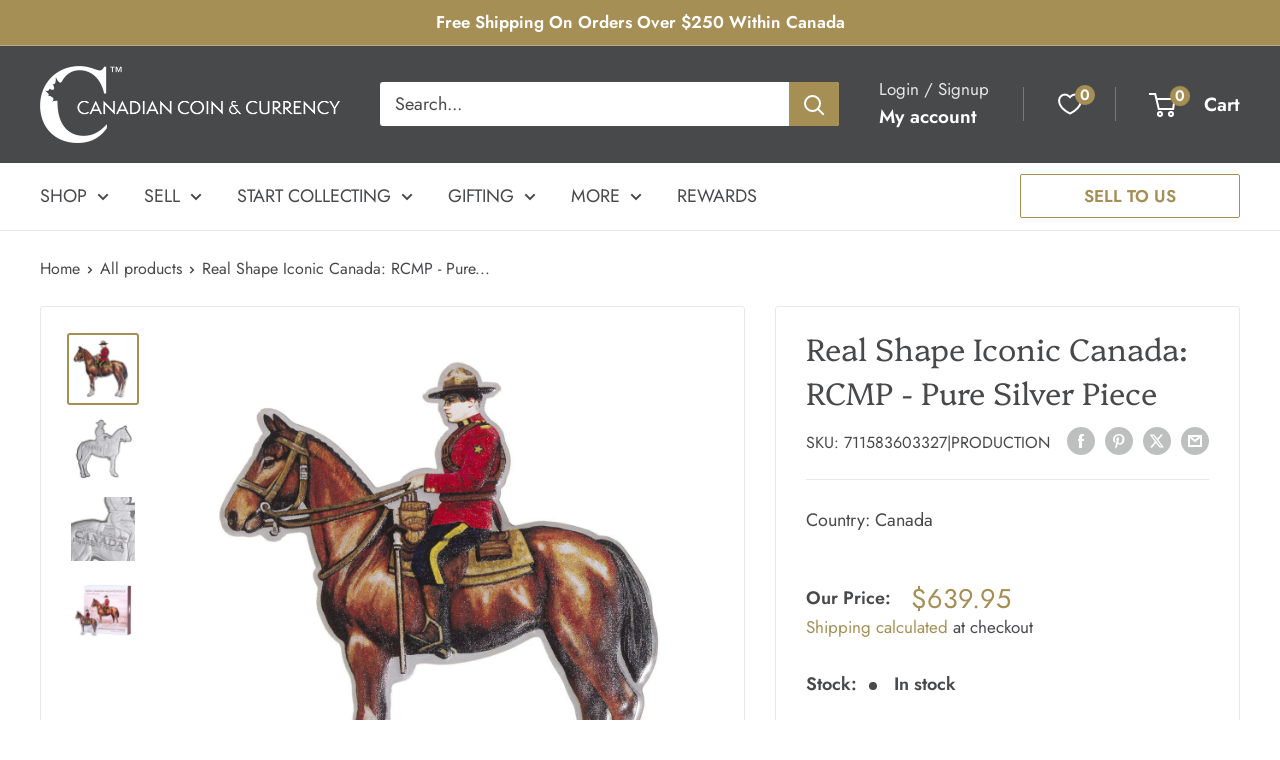

--- FILE ---
content_type: text/css; charset=utf-8
request_url: https://fonts.bunny.net/css?family=quattrocento:400
body_size: 169
content:
/* latin */
@font-face {
  font-family: 'Quattrocento';
  font-style: normal;
  font-weight: 400;
  src: url(https://fonts.bunny.net/quattrocento/files/quattrocento-latin-400-normal.woff2) format('woff2'), url(https://fonts.bunny.net/quattrocento/files/quattrocento-latin-400-normal.woff) format('woff'); 
  unicode-range: U+0000-00FF,U+0131,U+0152-0153,U+02BB-02BC,U+02C6,U+02DA,U+02DC,U+0304,U+0308,U+0329,U+2000-206F,U+20AC,U+2122,U+2191,U+2193,U+2212,U+2215,U+FEFF,U+FFFD;
}

/* latin-ext */
@font-face {
  font-family: 'Quattrocento';
  font-style: normal;
  font-weight: 400;
  src: url(https://fonts.bunny.net/quattrocento/files/quattrocento-latin-ext-400-normal.woff2) format('woff2'), url(https://fonts.bunny.net/quattrocento/files/quattrocento-latin-ext-400-normal.woff) format('woff'); 
  unicode-range: U+0100-02BA,U+02BD-02C5,U+02C7-02CC,U+02CE-02D7,U+02DD-02FF,U+0304,U+0308,U+0329,U+1D00-1DBF,U+1E00-1E9F,U+1EF2-1EFF,U+2020,U+20A0-20AB,U+20AD-20C0,U+2113,U+2C60-2C7F,U+A720-A7FF;
}

